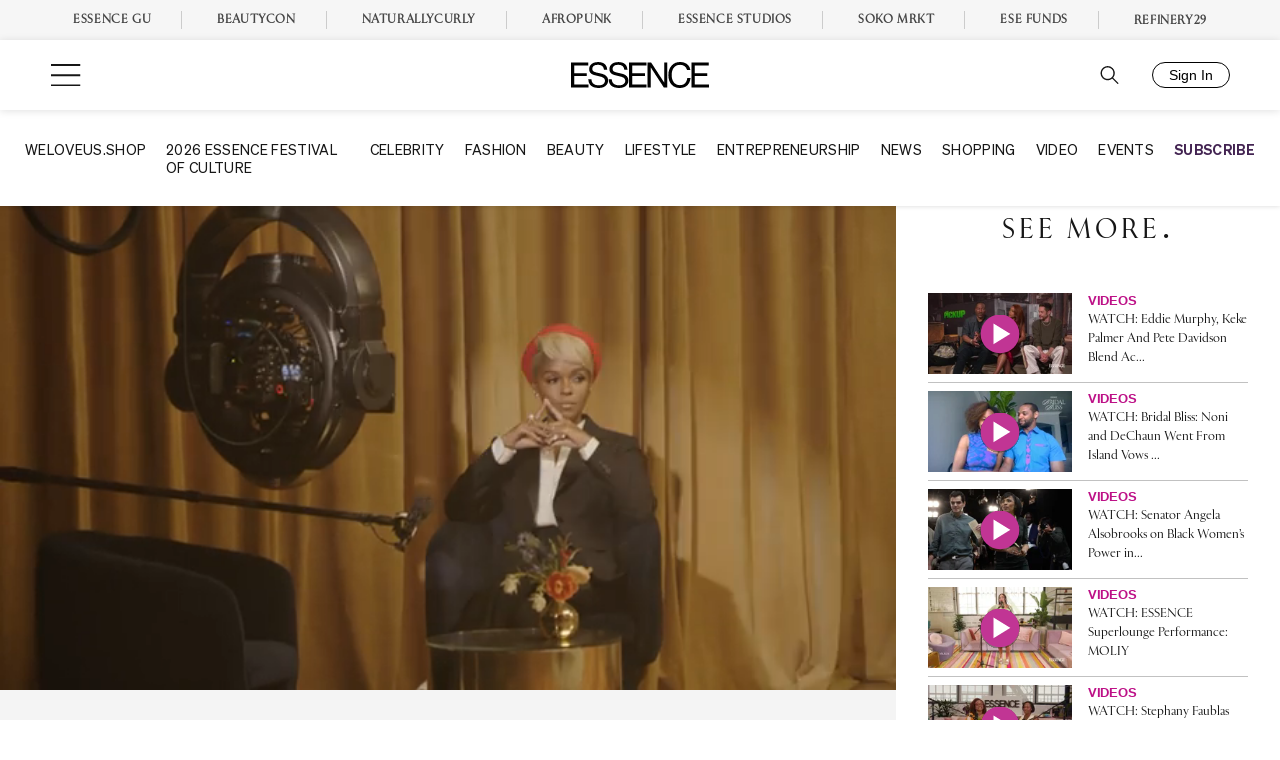

--- FILE ---
content_type: text/vtt
request_url: https://assets-jpcust.jwpsrv.com/strips/lHRq7Ng0-120.vtt
body_size: 45
content:
WEBVTT

00:00.000 --> 00:02.000
lHRq7Ng0-120.jpg#xywh=0,0,120,67

00:02.000 --> 00:04.000
lHRq7Ng0-120.jpg#xywh=120,0,120,67

00:04.000 --> 00:06.000
lHRq7Ng0-120.jpg#xywh=240,0,120,67

00:06.000 --> 00:08.000
lHRq7Ng0-120.jpg#xywh=360,0,120,67

00:08.000 --> 00:10.000
lHRq7Ng0-120.jpg#xywh=0,67,120,67

00:10.000 --> 00:12.000
lHRq7Ng0-120.jpg#xywh=120,67,120,67

00:12.000 --> 00:14.000
lHRq7Ng0-120.jpg#xywh=240,67,120,67

00:14.000 --> 00:16.000
lHRq7Ng0-120.jpg#xywh=360,67,120,67

00:16.000 --> 00:18.000
lHRq7Ng0-120.jpg#xywh=0,134,120,67

00:18.000 --> 00:20.000
lHRq7Ng0-120.jpg#xywh=120,134,120,67

00:20.000 --> 00:22.000
lHRq7Ng0-120.jpg#xywh=240,134,120,67

00:22.000 --> 00:24.000
lHRq7Ng0-120.jpg#xywh=360,134,120,67

00:24.000 --> 00:26.000
lHRq7Ng0-120.jpg#xywh=0,201,120,67

00:26.000 --> 00:28.000
lHRq7Ng0-120.jpg#xywh=120,201,120,67

00:28.000 --> 00:30.000
lHRq7Ng0-120.jpg#xywh=240,201,120,67

00:30.000 --> 00:32.000
lHRq7Ng0-120.jpg#xywh=360,201,120,67

00:32.000 --> 00:34.000
lHRq7Ng0-120.jpg#xywh=0,268,120,67

00:34.000 --> 00:36.000
lHRq7Ng0-120.jpg#xywh=120,268,120,67

00:36.000 --> 00:38.000
lHRq7Ng0-120.jpg#xywh=240,268,120,67

00:38.000 --> 00:40.000
lHRq7Ng0-120.jpg#xywh=360,268,120,67

00:40.000 --> 00:42.000
lHRq7Ng0-120.jpg#xywh=0,335,120,67

00:42.000 --> 00:44.000
lHRq7Ng0-120.jpg#xywh=120,335,120,67

00:44.000 --> 00:46.000
lHRq7Ng0-120.jpg#xywh=240,335,120,67

00:46.000 --> 00:48.000
lHRq7Ng0-120.jpg#xywh=360,335,120,67

00:48.000 --> 00:50.000
lHRq7Ng0-120.jpg#xywh=0,402,120,67

00:50.000 --> 00:52.000
lHRq7Ng0-120.jpg#xywh=120,402,120,67

00:52.000 --> 00:54.000
lHRq7Ng0-120.jpg#xywh=240,402,120,67

00:54.000 --> 00:56.000
lHRq7Ng0-120.jpg#xywh=360,402,120,67

00:56.000 --> 00:58.000
lHRq7Ng0-120.jpg#xywh=0,469,120,67

00:58.000 --> 01:00.000
lHRq7Ng0-120.jpg#xywh=120,469,120,67

01:00.000 --> 01:02.101
lHRq7Ng0-120.jpg#xywh=240,469,120,67



--- FILE ---
content_type: text/javascript;charset=UTF-8
request_url: https://jadserve.postrelease.com/t?ntv_ptd=1117850%2C1117859&ntv_mvi=&ntv_url=https%253A%252F%252Fwww.essence.com%252Fnews%252Fmartell-blue-swiftjanelle-monae%252F&ntv_iiq_pcid=02cedf97-ad0f-4878-a334-30d510e03ec9&ntv_iiq_pciddate=1765774418850
body_size: 419
content:
(function(){PostRelease.ProcessResponse({"version":"3","responseId":55775,"placements":[],"trackingCode":"\u003cscript type\u003d\"text/javascript\"\u003entv.PostRelease.trackFirstPartyCookie(\u002708c71ab2-9893-4bd9-81c9-d57580680021\u0027);\u003c/script\u003e","safeIframe":false,"placementForTracking":1120057,"isWebview":false,"responseConsent":{"usPrivacyApplies":false,"gdprApplies":false,"gppApplies":false},"flags":{"useObserverViewability":true,"useMraidViewability":false}});})();

--- FILE ---
content_type: application/javascript
request_url: https://lal.p7cloud.net/silo54/?aspan=YXJjc3Bhbi11c2VyOmFyY3NwYW4tZHJvd3NzYXA&SECOND=0&MINUTE=53&HOUR=4&COOKIE=1&DAY=1&BROWSER=1&ENGAGEMENT=0&endpoints=Vdct7F7i/Auto
body_size: -11
content:
aspan.setScore([{"score": 0.2910619748855732, "cid": "Vdct7F7i", "model": "Auto"}]);